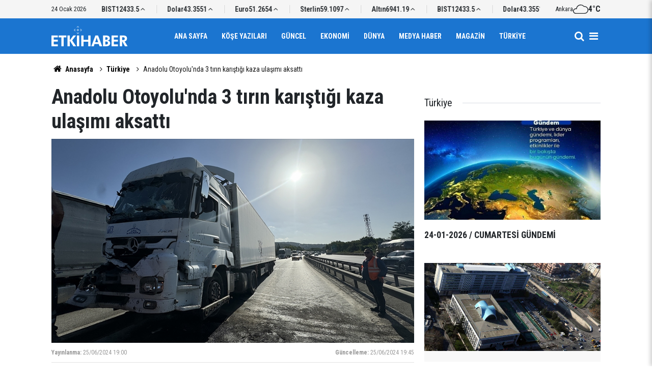

--- FILE ---
content_type: text/html; charset=UTF-8
request_url: https://www.etkihaber.com/anadolu-otoyolunda-3-tirin-karistigi-kaza-ulasimi-aksatti-305258h.htm
body_size: 6545
content:
<!doctype html>
	<html lang="tr">
	<head>
		<meta charset="utf-8"/>
		<meta http-equiv="X-UA-Compatible" content="IE=edge"/>
		<meta name="viewport" content="width=device-width, initial-scale=1"/>
		<title>Anadolu Otoyolu&#039;nda 3 tırın karıştığı kaza ulaşımı aksattı</title>
		<meta name="description" content="Anadolu Otoyolu&#039;nun Sakarya geçişinde 3 tırın karıştığı zincirleme trafik kazasında yaralanan 1 kişi hastanede tedavi altına alındı." />
<link rel="canonical" href="https://www.etkihaber.com/anadolu-otoyolunda-3-tirin-karistigi-kaza-ulasimi-aksatti-305258h.htm" />
<meta property="og:type" content="article" />
<meta property="og:site_name" content="Etki Haber" />
<meta property="og:url" content="https://www.etkihaber.com/anadolu-otoyolunda-3-tirin-karistigi-kaza-ulasimi-aksatti-305258h.htm" />
<meta property="og:title" content="Anadolu Otoyolu&#039;nda 3 tırın karıştığı kaza ulaşımı aksattı" />
<meta property="og:description" content="Anadolu Otoyolu&#039;nun Sakarya geçişinde 3 tırın karıştığı zincirleme trafik kazasında yaralanan 1 kişi hastanede tedavi altına alındı." />
<meta property="og:image" content="https://cdn.etkihaber.com/news/306538.jpg" />
<meta property="og:image:width" content="1280" />
<meta property="og:image:height" content="720" />
<meta name="twitter:card" content="summary_large_image" />
		<link rel="alternate" type="application/rss+xml" href="https://www.etkihaber.com/service/rss.php"/>
		<meta name="robots" content="max-snippet:-1, max-image-preview:large, max-video-preview:-1"/>
		<link rel="manifest" href="/manifest.json"/>
		<meta name="generator" content="CM News 6.0"/>
		<link rel="icon" type="image/png" href="https://www.etkihaber.com/assets/favicon/favicon-96x96.png" sizes="96x96"/>
		<link rel="icon" type="image/svg+xml" href="https://www.etkihaber.com/assets/favicon/favicon.svg"/>
		<link rel="shortcut icon" href="https://www.etkihaber.com/assets/favicon/favicon.ico"/>
		<link rel="apple-touch-icon" sizes="180x180" href="https://www.etkihaber.com/assets/favicon/apple-touch-icon.png"/>
		<meta name="apple-mobile-web-app-title" content="Etki Haber"/>

		<link rel="stylesheet" href="https://www.etkihaber.com/assets/bundle/2019-main.css?1767362377"/>

		<script>
			const BURL = "https://www.etkihaber.com/",
				DURL = "https://cdn.etkihaber.com/";
		</script>

					</head>
	<body class="body-main news-detail news-9" data-refresh="300">
		<header id="mainHeader" class="header-04 sticky-top">
	<div class="header-04-topbar">
		<div class="container d-none justify-content-between align-items-center d-lg-flex">
			<div class="d-flex justify-content-between align-items-center w-100">
				<div class="text-nowrap mr-3">24 Ocak 2026</div>
				<section class="currency-ticker-wrapper">
					<div class="currency-ticker">
													<div class="currency-ticker-item">
								Altın								<span class="value">6941.19</span>
								<svg class="svgicon up">
									<use href="https://www.etkihaber.com/assets/bundle/svgicon.svg#icon-angle-up"></use>
								</svg>
							</div>
														<div class="currency-ticker-item">
								BIST								<span class="value">12433.5</span>
								<svg class="svgicon up">
									<use href="https://www.etkihaber.com/assets/bundle/svgicon.svg#icon-angle-up"></use>
								</svg>
							</div>
														<div class="currency-ticker-item">
								Dolar								<span class="value">43.3551</span>
								<svg class="svgicon up">
									<use href="https://www.etkihaber.com/assets/bundle/svgicon.svg#icon-angle-up"></use>
								</svg>
							</div>
														<div class="currency-ticker-item">
								Euro								<span class="value">51.2654</span>
								<svg class="svgicon up">
									<use href="https://www.etkihaber.com/assets/bundle/svgicon.svg#icon-angle-up"></use>
								</svg>
							</div>
														<div class="currency-ticker-item">
								Sterlin								<span class="value">59.1097</span>
								<svg class="svgicon up">
									<use href="https://www.etkihaber.com/assets/bundle/svgicon.svg#icon-angle-up"></use>
								</svg>
							</div>
												</div>
				</section>
									<div class="header-weather d-flex flex-row align-items-center gap-10">
						<span>Ankara</span>
						<svg xmlns="http://www.w3.org/2000/svg" viewBox="0 0 24 24" fill="currentColor" class="svgicon"><path d="M12 5.88c1.752 0 3.432.744 4.584 2.064l.384.408.552-.048c.168-.024.312-.024.456-.024a4.927 4.927 0 0 1 4.92 4.92 4.927 4.927 0 0 1-4.92 4.92H4.2c-1.704 0-3.096-1.392-3.096-3.096s1.392-3.096 3.096-3.096c.168 0 .336.024.504.048l1.08.168.168-1.08a6.23 6.23 0 0 1 2.064-3.696A6.07 6.07 0 0 1 12 5.88m0-1.104c-3.6 0-6.6 2.64-7.128 6.12a3.2 3.2 0 0 0-.672-.072c-2.328 0-4.2 1.896-4.2 4.2s1.872 4.2 4.2 4.2h13.776A6.01 6.01 0 0 0 24 13.2a6.03 6.03 0 0 0-6.024-6.024c-.192 0-.384.024-.552.024A7.23 7.23 0 0 0 12 4.776"/></svg>						<strong>4°C</strong>
					</div>
							</div>
		</div>
	</div>
	<div class="header-04-topbar d-none">
		<div class="container d-none justify-content-between align-items-center d-lg-flex">
			<div class="d-flex justify-content-between align-items-center w-100">
				<nav class="nav-top d-flex align-items-center"><div>
	<a href="/" title="Anasayfa"><i class="icon-home"></i></a>
</div>
<div>
	<a href="/webtv" title="Web TV"><span class="icon-youtube-play"></span></a>
</div>
<div>
	<a href="/foto-galeri" title="Foto Galeri"><span class="icon-camera"></span></a>
</div>
<div>
	<a href="/ara" title="Ara"><i class="icon-search"></i></a>
</div>
<div>
	<a href="/mansetler" title="Manşetler">Manşetler</a>
</div>
<div>
	<a href="/son-haberler" title="Günün Haberleri">Günün Haberleri</a>
</div>

</nav>
				<nav class="nav-top nav-social d-flex align-items-center"> </nav>
			</div>
		</div>
	</div>

	<nav class="header-04-navbar ">
		<div class="container align-items-center h-100 justify-content-between">
			<div class="header-logo">
				<a href="/" rel="home">
					<img src="https://www.etkihaber.com/assets/logo-dark.svg" alt="Etki Haber" width="150" height="40">
				</a>
			</div>

			<ul class="header-04-main-menu d-none d-lg-flex mx-auto align-items-center justify-content-center">
																		<li class="">
						<a href="/">
							Ana Sayfa						</a>
											</li>
														<li class="">
						<a href="/yazarlar-16hk.htm">
							Köşe Yazıları						</a>
											</li>
														<li class="">
						<a href="/guncel-3hk.htm">
							Güncel						</a>
											</li>
														<li class="">
						<a href="/ekonomi-haberleri-4hk.htm">
							Ekonomi						</a>
											</li>
														<li class="">
						<a href="/dunya-haberleri-6hk.htm">
							Dünya						</a>
											</li>
														<li class="">
						<a href="/medya-haber-haberleri-13hk.htm">
							Medya Haber						</a>
											</li>
														<li class="">
						<a href="/magazin-haberleri-8hk.htm">
							Magazin						</a>
											</li>
														<li class="">
						<a href="/turkiye-haberleri-9hk.htm">
							Türkiye						</a>
											</li>
												</ul>

			<div class="d-flex">
				<a class="btn-menu" href="/ara" rel="search" aria-label="Site İçi Arama">
					<i class="icon-search"></i>
				</a>
				<button class="btn-reset btn-menu nav-toggle" aria-label="Menü">
					<i class="icon-menu"></i>
				</button>
			</div>
		</div>
	</nav>

	<div class="nav-overlay nav-toggle"></div>
<nav class="nav-all">
	<div class="nav-all-header mb-2">
		<img loading="lazy" src="https://www.etkihaber.com/assets/logo-white.svg" alt="Etki Haber" width="150" height="40"/>
		<button class="btn-reset nav-toggle" aria-label="Kapat">
			<svg width="24" height="24" xmlns="http://www.w3.org/2000/svg" fill="currentColor" viewBox="0 0 1024 1024">
				<path d="M810 295.333l-238 238 238 238-60 60-238-238-238 238-60-60 238-238-238-238 60-60 238 238 238-238z"></path>
			</svg>
		</button>
	</div>
	<ul class="nav-all-list">
		<li>
			<a href="/"><i class="icon-home"></i><span>Anasayfa</span></a>
		</li>
					<li class="">
									<a href="/"> Ana Sayfa </a>
											</li>
					<li class="">
									<a href="/yazarlar-16hk.htm"> Köşe Yazıları </a>
											</li>
					<li class="">
									<a href="/guncel-3hk.htm"> Güncel </a>
											</li>
					<li class="">
									<a href="/ekonomi-haberleri-4hk.htm"> Ekonomi </a>
											</li>
					<li class="">
									<a href="/dunya-haberleri-6hk.htm"> Dünya </a>
											</li>
					<li class="">
									<a href="/medya-haber-haberleri-13hk.htm"> Medya Haber </a>
											</li>
					<li class="">
									<a href="/magazin-haberleri-8hk.htm"> Magazin </a>
											</li>
					<li class="">
									<a href="/turkiye-haberleri-9hk.htm"> Türkiye </a>
											</li>
					<li class="">
									<a href="/ozel-haber-haberleri-11hk.htm"> Özel Haber </a>
											</li>
					<li class="">
									<a href="/kultur-sanat-haberleri-32hk.htm"> Kültür-sanat </a>
											</li>
					<li class="">
									<a href="/spor-haberleri-30hk.htm"> Spor </a>
											</li>
					<li class="">
									<a href="/tv-sinema-haberleri-12hk.htm"> Tv - Sinema </a>
											</li>
					<li class="">
									<a href="/saglik-yasam-haberleri-10hk.htm"> Sağlık-yaşam </a>
											</li>
					<li class="">
									<a href="/egeli-etkihaber-29hk.htm"> Egeli Etkihaber </a>
											</li>
					<li>
		<a href="/kunye">
			Künye
		</a>
	</li>
	<li>
		<a href="/iletisim">
			İletişim
		</a>
	</li>
	<li>
		<a href="/html_page.php?page=editorial-policy">
			Yayın İlkeleri
		</a>
	</li>
	<li>
		<a href="/gizlilik-ilkeleri">
			Gizlilik İlkeleri
		</a>
	</li>
	<li>
		<a href="/kullanim-sartlari">
			Kullanım Şartları
		</a>
	</li>
		</ul>
	<div class="nav-all-footer position-fixed">
		<div class="nav-all-social">  </div>
		<div class="nav-all-copyright">
			<span> &copy Copyright 2008 Etki Haber </span>
		</div>
	</div>
</nav>
</header>
	<div class="container section-padding-gutter">
		
		<section class="breadcrumbs">
	<ol>
		<li><a href="https://www.etkihaber.com/"><i class="icon-home"></i> Anasayfa</a></li>
														<li><a href="https://www.etkihaber.com/turkiye-haberleri-9hk.htm">Türkiye</a></li>
																<li>Anadolu Otoyolu'nda 3 tırın karıştığı kaza ulaşımı aksattı</li>
						</ol>
</section>

			<div class="row">
	<div class="col-12 col-lg-8 article-detail news-detail">

		<div class="content-heading">
			<h1 class="content-title">Anadolu Otoyolu'nda 3 tırın karıştığı kaza ulaşımı aksattı</h1>
		</div>

		<div class="content-image">
							<div class="imgc image">
					<picture>
						<source media="(width <= 430px)" srcset="https://cdn.etkihaber.com/news_ts/306538.jpg"/>
						<source media="(width <= 702px)" srcset="https://cdn.etkihaber.com/news_t/306538.jpg"/>
						<source media="(width > 702px)" srcset="https://cdn.etkihaber.com/news/306538.jpg"/>
						<img fetchpriority="high" src="https://cdn.etkihaber.com/news/306538.jpg" alt="Anadolu Otoyolu&#039;nda 3 tırın karıştığı kaza ulaşımı aksattı"/>
					</picture>
				</div>
					</div>

		<div class="content-date">
			<div><span>Yayınlanma:</span>
				<time datetime="2024-06-25 19:00:00">25/06/2024 19:00</time>
			</div>
							<div><span>Güncelleme:</span>
					<time datetime="2024-06-25 19:45:22">25/06/2024 19:45</time>
				</div>
					</div>

		<div class="content-tools">
			<div class="bookmark-block" data-type="1" data-twitter="">
			</div>

			<div class="text-size">
				<span class="icon-print bg" onclick="return openPopUp_670x500('/print.php?type=1&amp;id=305258')" title="Yazdır"></span>
				<span class="icon-plus bg" onclick="changeTextSize('.article-content .text-content', 'u');" title="Yazıyı büyüt" role="button"></span>
				<span class="icon-fontsize bg" onclick="resetFontSize('.article-content .text-content');" title="Normal Boyut" role="button"></span>
				<span class="icon-minus bg" onclick="changeTextSize('.article-content .text-content', 'd');" title="Yazıyı küçült" role="button"></span>
			</div>
		</div>

		
		<div class="content-description">Anadolu Otoyolu'nun Sakarya geçişinde 3 tırın karıştığı zincirleme trafik kazasında yaralanan 1 kişi hastanede tedavi altına alındı.</div>

		<div class="article-content">

			
			
			<div class="text-content" property="articleBody">
				<h6>Sakarya</h6><p>Otoyolun Ankara istikameti Sapanca kesiminde 3 tırın karıştığı zincirleme trafik kazası meydana geldi.</p><p><img alt="" src="https://www.aa.com.tr/uploads/userFiles/7fc6ad83-e801-4dd2-b1c1-974abd5a6af0/2024%2FHaziran%2F20240625_2_64463686_102364899.jpg" /></p><p>Haber verilmesi üzerine kaza yerine polis ve sağlık ekipleri sevk edildi.</p><p><img alt="" src="https://www.aa.com.tr/uploads/userFiles/7fc6ad83-e801-4dd2-b1c1-974abd5a6af0/2024%2FHaziran%2F20240625_2_64463686_102364903.jpg" /></p><p>Kazada yaralanan tır sürücülerinden M.E.K, sağlık ekiplerinin ilk müdahalesinin ardından hastaneye kaldırıldı.</p><p><img alt="" src="https://www.aa.com.tr/uploads/userFiles/7fc6ad83-e801-4dd2-b1c1-974abd5a6af0/2024%2FHaziran%2F20240625_2_64463686_102364904.jpg" /></p><p>Kaza nedeniyle tek şeritten sağlanan ulaşım, tırların kaldırılmasıyla normale döndü.</p><p>AA</p></p>			</div>

			
			
			
			
			
			
		</div>

		
		<section class="comment-block">
	<header class="sub-page-caption"><div>YORUMLAR</div></header>

	<form class="comment_add comment-form" method="post" id="comment_form_305258" onsubmit="return addComment(this, 1, 305258);">
	<input type="hidden" name="reply" value="0"/>
	<section>
		<header class="d-flex middle mb-2">
			<div class="icon icon-chat"></div>
			<div class="title">
				<div>YORUM YAZ</div>
				<div class="reply_to reply-to"></div>
			</div>
		</header>
		<div class="write-content d-flex mb-2">
			<input type="text" name="member_name" class="member-name comment-input" placeholder="Ad Soyad"/>
		</div>
		<div class="write-content d-flex flex-wrap mb-2">
			<textarea name="comment_content" class="comment-content comment-input mr-2 mb-2" rows="6" placeholder="Yorumunuzu yazın" maxlength="900"></textarea>
			<input type="submit" name="comment_submit" class="comment-submit mb-2" value="YORUMU GÖNDER"/>
		</div>
					<div class="info"><b>UYARI:</b> Küfür, hakaret, rencide edici cümleler veya imalar, inançlara saldırı içeren, imla kuralları ile yazılmamış,<br /> Türkçe karakter kullanılmayan ve büyük harflerle yazılmış yorumlar onaylanmamaktadır.</div>
			</section>
</form>

	</section>

		
		<section class="news-other-nav">
	<header class="sub-page-caption"><span>Önceki ve Sonraki Haberler</span></header>
	<div class="wrapper">
					<div class="prev">
						<article class="post-item tot">
			<a href="/yargida-birlik-dernegi-baskanligina-adalet-bakanligi-yuksek-musaviri-kirmaz-secildi-305256h.htm">
				<div class="imgc img-filter">
					<picture>
						<source media="(width <= 430px)" srcset="https://cdn.etkihaber.com/news_ts/306535.jpg"/>
						<source media="(width <= 702px)" srcset="https://cdn.etkihaber.com/news_t/306535.jpg"/>
						<source media="(width > 702px)" srcset="https://cdn.etkihaber.com/news/306535.jpg"/>
						<img loading="lazy" src="https://cdn.etkihaber.com/news/306535.jpg" alt="Yargıda Birlik Derneği Başkanlığına Adalet Bakanlığı Yüksek Müşaviri Kırmaz seçildi"/>
					</picture>
				</div>
				<span class="t">Yargıda Birlik Derneği Başkanlığına Adalet Bakanlığı Yüksek Müşaviri Kırmaz seçildi</span>
							</a>
		</article>
					</div>
							<div class="next">
						<article class="post-item tot">
			<a href="/mke-roket-fabrikasinda-5-iscinin-oldugu-patlamayla-ilgili-yeni-bilirkisi-raporu-alin-305259h.htm">
				<div class="imgc img-filter">
					<picture>
						<source media="(width <= 430px)" srcset="https://cdn.etkihaber.com/news_ts/306539.jpg"/>
						<source media="(width <= 702px)" srcset="https://cdn.etkihaber.com/news_t/306539.jpg"/>
						<source media="(width > 702px)" srcset="https://cdn.etkihaber.com/news/306539.jpg"/>
						<img loading="lazy" src="https://cdn.etkihaber.com/news/306539.jpg" alt="MKE Roket Fabrikası&#039;nda 5 işçinin öldüğü patlamayla ilgili yeni bilirkişi raporu alınacak"/>
					</picture>
				</div>
				<span class="t">MKE Roket Fabrikası'nda 5 işçinin öldüğü patlamayla ilgili yeni bilirkişi raporu alınacak</span>
							</a>
		</article>
					</div>
			</div>
</section>

					<section class="box-02">
			<header class="caption-02">
			<div>Bunlar da İlginizi Çekebilir</div>
		</header>
	
	<div class="row">
						<div class="col-12 col-md-4 section-mb">
							<article class="post-item ia">
			<a href="/24-01-2026-cumartesi-gundemi-326069h.htm">
				<div class="imgc">
					<picture>
						<source media="(width <= 430px)" srcset="https://cdn.etkihaber.com/news_ts/327041.jpg"/>
						<source media="(width <= 702px)" srcset="https://cdn.etkihaber.com/news_t/327041.jpg"/>
						<source media="(width > 702px)" srcset="https://cdn.etkihaber.com/news/327041.jpg"/>
						<img loading="lazy" src="https://cdn.etkihaber.com/news/327041.jpg" alt="24-01-2026 / CUMARTESİ GÜNDEMİ"/>
					</picture>
				</div>
				<span class="t">24-01-2026 / CUMARTESİ GÜNDEMİ</span>
											</a>
		</article>
						</div>
									<div class="col-12 col-md-4 section-mb">
							<article class="post-item ia">
			<a href="/ibbye-ait-kresteki-darp-ve-istismar-iddialarina-yonelik-sorusturmada-1-supheli-326068h.htm">
				<div class="imgc">
					<picture>
						<source media="(width <= 430px)" srcset="https://cdn.etkihaber.com/news_ts/322926.jpg"/>
						<source media="(width <= 702px)" srcset="https://cdn.etkihaber.com/news_t/322926.jpg"/>
						<source media="(width > 702px)" srcset="https://cdn.etkihaber.com/news/322926.jpg"/>
						<img loading="lazy" src="https://cdn.etkihaber.com/news/322926.jpg" alt="İBB&#039;ye ait kreşteki darp ve istismar iddialarına yönelik soruşturmada 1 şüpheli tutuklandı"/>
					</picture>
				</div>
				<span class="t">FLAŞ / Soruşturmada 1 şüpheli tutuklandı</span>
											</a>
		</article>
						</div>
									<div class="col-12 col-md-4 section-mb">
							<article class="post-item ia">
			<a href="/imamoglunun-universite-diplomasinin-iptaline-karsi-actigi-dava-reddedildi-326064h.htm">
				<div class="imgc">
					<picture>
						<source media="(width <= 430px)" srcset="https://cdn.etkihaber.com/news_ts/327037.jpg"/>
						<source media="(width <= 702px)" srcset="https://cdn.etkihaber.com/news_t/327037.jpg"/>
						<source media="(width > 702px)" srcset="https://cdn.etkihaber.com/news/327037.jpg"/>
						<img loading="lazy" src="https://cdn.etkihaber.com/news/327037.jpg" alt="İmamoğlu&#039;nun üniversite diplomasının iptaline karşı açtığı dava reddedildi"/>
					</picture>
				</div>
				<span class="t">İmamoğlu'nun üniversite diplomasının iptaline karşı açtığı dava reddedildi</span>
											</a>
		</article>
						</div>
									<div class="col-12 col-md-4 section-mb">
							<article class="post-item ia">
			<a href="/istanbulda-yolcu-otobusunun-carptigi-otomobildeki-2-kisi-oldu-326061h.htm">
				<div class="imgc">
					<picture>
						<source media="(width <= 430px)" srcset="https://cdn.etkihaber.com/news_ts/327032.jpg"/>
						<source media="(width <= 702px)" srcset="https://cdn.etkihaber.com/news_t/327032.jpg"/>
						<source media="(width > 702px)" srcset="https://cdn.etkihaber.com/news/327032.jpg"/>
						<img loading="lazy" src="https://cdn.etkihaber.com/news/327032.jpg" alt="İstanbul&#039;da yolcu otobüsünün çarptığı otomobildeki 2 kişi hayatını kaybetti"/>
					</picture>
				</div>
				<span class="t">İstanbul'da yolcu otobüsünün çarptığı otomobil gişede sıkıştı</span>
											</a>
		</article>
						</div>
									<div class="col-12 col-md-4 section-mb">
							<article class="post-item ia">
			<a href="/ani-kar-erimeleri-karadenizde-taskin-ve-heyelanlari-tetikliyor-326049h.htm">
				<div class="imgc">
					<picture>
						<source media="(width <= 430px)" srcset="https://cdn.etkihaber.com/news_ts/327016.jpg"/>
						<source media="(width <= 702px)" srcset="https://cdn.etkihaber.com/news_t/327016.jpg"/>
						<source media="(width > 702px)" srcset="https://cdn.etkihaber.com/news/327016.jpg"/>
						<img loading="lazy" src="https://cdn.etkihaber.com/news/327016.jpg" alt="Ani kar erimeleri Karadeniz&#039;de taşkın ve heyelanları tetikliyor"/>
					</picture>
				</div>
				<span class="t">Ani kar erimeleri Karadeniz'de taşkın ve heyelanları tetikliyor</span>
											</a>
		</article>
						</div>
									<div class="col-12 col-md-4 section-mb">
							<article class="post-item ia">
			<a href="/bircok-ilde-kar-etkili-oluyor-326052h.htm">
				<div class="imgc">
					<picture>
						<source media="(width <= 430px)" srcset="https://cdn.etkihaber.com/news_ts/327021.jpg"/>
						<source media="(width <= 702px)" srcset="https://cdn.etkihaber.com/news_t/327021.jpg"/>
						<source media="(width > 702px)" srcset="https://cdn.etkihaber.com/news/327021.jpg"/>
						<img loading="lazy" src="https://cdn.etkihaber.com/news/327021.jpg" alt="Birçok ilde kar etkili oluyor.."/>
					</picture>
				</div>
				<span class="t">Birçok ilde kar etkili oluyor..</span>
											</a>
		</article>
						</div>
						</div>
</section>
		
		
	</div>
			<div class="col-12 col-lg-4">
			<section class="side-content news-side-list ">
			<header class="side-caption">
			<div><span>Türkiye </span></div>
		</header>
		<div class="row">
																<div class="col-12 mb-4 box-02">
						<article class="post-item ia">
			<a href="/24-01-2026-cumartesi-gundemi-326069h.htm">
				<div class="imgc">
					<picture>
						<source media="(width <= 430px)" srcset="https://cdn.etkihaber.com/news_ts/327041.jpg"/>
						<source media="(width <= 702px)" srcset="https://cdn.etkihaber.com/news_t/327041.jpg"/>
						<source media="(width > 702px)" srcset="https://cdn.etkihaber.com/news/327041.jpg"/>
						<img loading="lazy" src="https://cdn.etkihaber.com/news/327041.jpg" alt="24-01-2026 / CUMARTESİ GÜNDEMİ"/>
					</picture>
				</div>
				<span class="t">24-01-2026 / CUMARTESİ GÜNDEMİ</span>
											</a>
		</article>
					</div>
			
														<div class="col-12 mb-4 box-02">
						<article class="post-item ia">
			<a href="/ibbye-ait-kresteki-darp-ve-istismar-iddialarina-yonelik-sorusturmada-1-supheli-326068h.htm">
				<div class="imgc">
					<picture>
						<source media="(width <= 430px)" srcset="https://cdn.etkihaber.com/news_ts/322926.jpg"/>
						<source media="(width <= 702px)" srcset="https://cdn.etkihaber.com/news_t/322926.jpg"/>
						<source media="(width > 702px)" srcset="https://cdn.etkihaber.com/news/322926.jpg"/>
						<img loading="lazy" src="https://cdn.etkihaber.com/news/322926.jpg" alt="İBB&#039;ye ait kreşteki darp ve istismar iddialarına yönelik soruşturmada 1 şüpheli tutuklandı"/>
					</picture>
				</div>
				<span class="t">FLAŞ / Soruşturmada 1 şüpheli tutuklandı</span>
											</a>
		</article>
					</div>
															<div class="col-12">
									</div>
			
														<div class="col-12 mb-4 box-02">
						<article class="post-item ia">
			<a href="/imamoglunun-universite-diplomasinin-iptaline-karsi-actigi-dava-reddedildi-326064h.htm">
				<div class="imgc">
					<picture>
						<source media="(width <= 430px)" srcset="https://cdn.etkihaber.com/news_ts/327037.jpg"/>
						<source media="(width <= 702px)" srcset="https://cdn.etkihaber.com/news_t/327037.jpg"/>
						<source media="(width > 702px)" srcset="https://cdn.etkihaber.com/news/327037.jpg"/>
						<img loading="lazy" src="https://cdn.etkihaber.com/news/327037.jpg" alt="İmamoğlu&#039;nun üniversite diplomasının iptaline karşı açtığı dava reddedildi"/>
					</picture>
				</div>
				<span class="t">İmamoğlu'nun üniversite diplomasının iptaline karşı açtığı dava reddedildi</span>
											</a>
		</article>
					</div>
			
														<div class="col-12 mb-4 box-02">
						<article class="post-item ia">
			<a href="/istanbulda-yolcu-otobusunun-carptigi-otomobildeki-2-kisi-oldu-326061h.htm">
				<div class="imgc">
					<picture>
						<source media="(width <= 430px)" srcset="https://cdn.etkihaber.com/news_ts/327032.jpg"/>
						<source media="(width <= 702px)" srcset="https://cdn.etkihaber.com/news_t/327032.jpg"/>
						<source media="(width > 702px)" srcset="https://cdn.etkihaber.com/news/327032.jpg"/>
						<img loading="lazy" src="https://cdn.etkihaber.com/news/327032.jpg" alt="İstanbul&#039;da yolcu otobüsünün çarptığı otomobildeki 2 kişi hayatını kaybetti"/>
					</picture>
				</div>
				<span class="t">İstanbul'da yolcu otobüsünün çarptığı otomobil gişede sıkıştı</span>
											</a>
		</article>
					</div>
															<div class="col-12">
									</div>
			
			</div>
</section>
		</div>
	</div>
<cm-pixel src="https://www.etkihaber.com/stats/news/305258" class="d-none" aria-hidden="true"></cm-pixel>	</div>
	
<footer class="base-footer footer-02">

	<div class="bar1">
		<div class="container">
			<div class="row">
				<div class="col-12 col-lg-auto align-items-center d-flex">
					<nav class="nav-footer">
	<div><a href="/" title="Anasayfa">Anasayfa</a></div>
	<div><a href="/kunye" title="Künye">Künye</a></div>
	<div><a href="/iletisim" title="İletişim">İletişim</a></div>
	<div>
		<a href="/gizlilik-ilkeleri" title="Gizlilik İlkeleri">Gizlilik İlkeleri</a>
	</div>
	<div><a href="/sitene-ekle" title="Sitene Ekle">Sitene Ekle</a></div>
</nav>
				</div>
				<div class="col-12 col-lg-auto ml-auto">
					<div class="nav-social"><a class="rss-bg" href="/service/rss.php" target="_blank" title="RSS, News Feed, Haber Beslemesi"><i class="icon-rss"></i></a></div>				</div>
			</div>
		</div>
	</div>

	<div class="bar2">
		<div class="container">
			<div class="row">
				<div class="col-lg-5 col-12 d-flex align-items-center">
					<div class="search-container">
						<form action="/ara">
							<input type="text" placeholder="Sitede Ara" name="key">
							<button type="submit"><i class="icon-search"></i></button>
						</form>
					</div>
				</div>
				<div class="col-lg-5 col-12 ml-auto">
					<div class="copyright">
						<div><strong>Etki Haber</strong> &copy; 2008</div>
						<div>Sitemizde kullanılan içerik ve görsellerin tüm hakları saklıdır, izinsiz kullanımı hukuki yaptırıma tabidir.</div>
					</div>
				</div>
			</div>
		</div>
	</div>

	
	<div class="container">
		<div class="row">
			<div class="col cm-sign">
				<i class="icon-cm" title="CM Bilişim Teknolojileri"></i>
				<a href="https://www.cmbilisim.com/haber-portali-20s.htm?utm_referrer=https%3A%2F%2Fwww.etkihaber.com%2F" target="_blank" title="CMNews Haber Portalı Yazılımı">CM Bilişim</a>
			</div>
		</div>
	</div>
</footer>
<!-- -->
<script type="application/ld+json">
{
    "@context": "http://schema.org",
    "@graph": [
        {
            "@type": "WebSite",
            "url": "https://www.etkihaber.com/",
            "name": "Etki Haber",
            "description": "gerçek haberin adresi, haber, etki, etkihaber, Etki Haber, Aykut Onur KALAYCI",
            "potentialAction": {
                "@type": "SearchAction",
                "target": "https://www.etkihaber.com/ara?key={search_term_string}",
                "query-input": "required name=search_term_string"
            }
        },
        {
            "@type": "Organization",
            "name": "Etki Haber",
            "url": "https://www.etkihaber.com/",
            "image": "https://www.etkihaber.com/assets/facebook-default-share.png",
            "logo": "https://www.etkihaber.com/assets/logo-white.svg",
            "telephone": "0535 021-56-57  / etkihaberyeni@gmail.com",
            "address": "Ankara / TÜRKİYE"
        },
        {
            "@type": "BreadcrumbList",
            "itemListElement": [
                {
                    "@type": "ListItem",
                    "position": 1,
                    "name": "Anasayfa",
                    "item": "https://www.etkihaber.com/"
                },
                {
                    "@type": "ListItem",
                    "position": 2,
                    "name": "Türkiye",
                    "item": "https://www.etkihaber.com/turkiye-haberleri-9hk.htm"
                }
            ]
        },
        {
            "@type": "NewsArticle",
            "datePublished": "2024-06-25T19:00:00+03:00",
            "dateModified": "2024-06-25T19:45:22+03:00",
            "headline": "Anadolu Otoyolu&#039;nda 3 tırın karıştığı kaza ulaşımı aksattı",
            "alternativeHeadline": "Anadolu Otoyolu&#039;nda 3 tırın karıştığı kaza ulaşımı aksattı",
            "description": "Anadolu Otoyolu&#039;nun Sakarya geçişinde 3 tırın karıştığı zincirleme trafik kazasında yaralanan 1 kişi hastanede tedavi altına alındı.",
            "articleSection": "Türkiye",
            "image": [
                "https://cdn.etkihaber.com/news/306538.jpg"
            ],
            "speakable": {
                "@type": "SpeakableSpecification",
                "cssSelector": [
                    ".content-title",
                    ".content-description",
                    ".text-content"
                ]
            },
            "publisher": {
                "@type": "NewsMediaOrganization",
                "name": "Etki Haber",
                "url": "https://www.etkihaber.com/kunye",
                "logo": {
                    "@type": "ImageObject",
                    "url": "https://www.etkihaber.com/assets/logo-amp.png",
                    "width": 224,
                    "height": 60
                }
            },
            "author": {
                "@type": "NewsMediaOrganization",
                "name": "Etki Haber",
                "url": "https://www.etkihaber.com/kunye",
                "logo": {
                    "@type": "ImageObject",
                    "url": "https://www.etkihaber.com/assets/logo-amp.png",
                    "width": 224,
                    "height": 60
                }
            },
            "mainEntityOfPage": "https://www.etkihaber.com/anadolu-otoyolunda-3-tirin-karistigi-kaza-ulasimi-aksatti-305258h.htm",
            "inLanguage": "tr"
        }
    ]
}
</script>
	<script type="text/javascript" src="https://www.etkihaber.com/assets/bundle/2019-main.js?1767362377" async></script>
			<!-- -->
	<!-- 0.033570051193237 -->
	</body>
	</html>
	